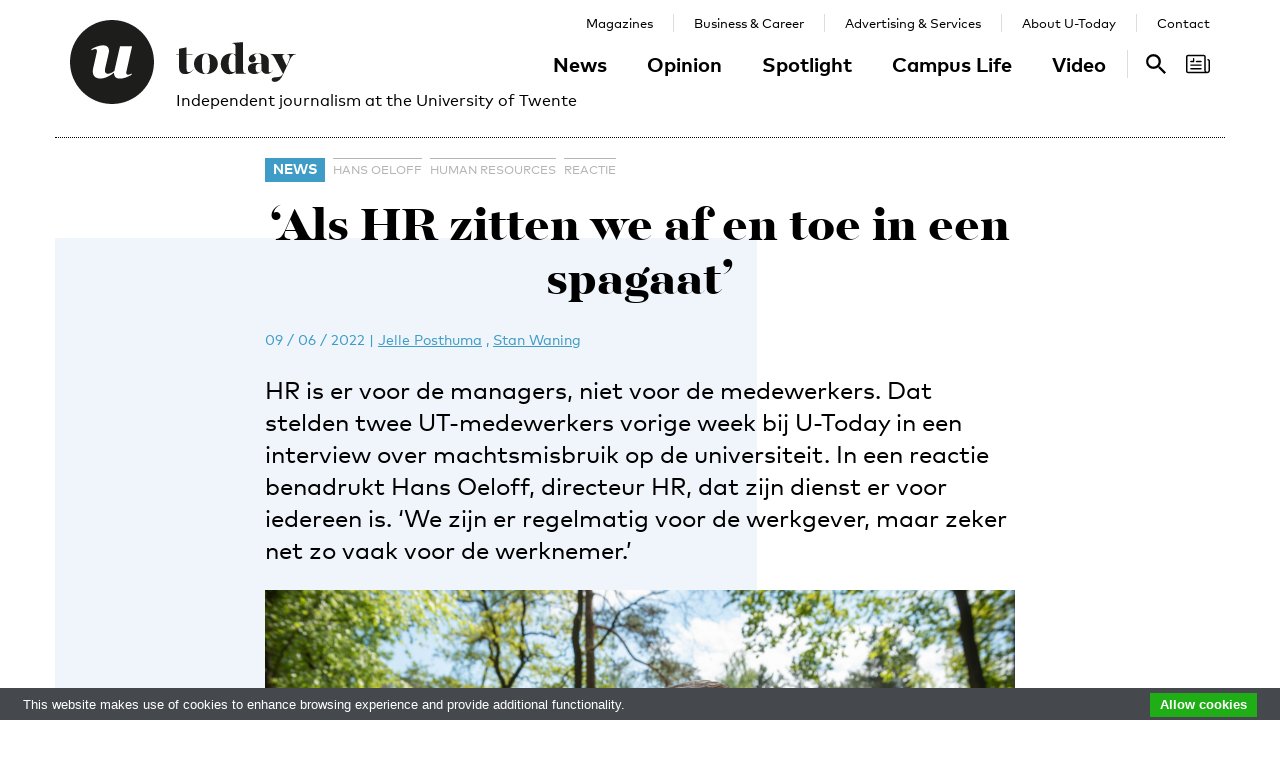

--- FILE ---
content_type: text/html; charset=UTF-8
request_url: https://www.utoday.nl/news/71556/als-hr-zitten-we-af-en-toe-in-een-spagaat
body_size: 12647
content:
<!DOCTYPE html>
<html lang="en">
<head>
    <meta charset="UTF-8">
    <meta http-equiv="X-UA-Compatible" content="IE=edge">
    <meta name="viewport" content="width=device-width, initial-scale=1">

    <title>‘Als HR zitten we af en toe in een spagaat’ - U-Today</title>

    <link rel="apple-touch-icon-precomposed" sizes="144x144" href="/apple-touch-icon-144x144.png"/>
    <link rel="apple-touch-icon-precomposed" sizes="152x152" href="/apple-touch-icon-152x152.png"/>
    <link rel="icon" type="image/png" href="/favicon-32x32.png" sizes="32x32"/>
    <link rel="icon" type="image/png" href="/favicon-16x16.png" sizes="16x16"/>
    <link rel="icon" type="image/x-icon" href="/favicon.ico">
    <meta name="application-name" content="U-Today"/>
    <meta name="msapplication-TileColor" content="#000000"/>
    <meta name="msapplication-TileImage" content="/mstile-144x144.png"/>

        <link rel="canonical" href="https://www.utoday.nl/news/71556/als-hr-zitten-we-af-en-toe-in-een-spagaat"/>    <meta property="og:url" content="https://www.utoday.nl/news/71556/als-hr-zitten-we-af-en-toe-in-een-spagaat"/>
    <meta property="og:type" content="article"/>
    <meta property="og:title" content="‘Als HR zitten we af en toe in een spagaat’"/>
    <meta property="og:description" content="HR is er voor de managers, niet voor de medewerkers. Dat stelden twee UT-medewerkers vorige week bij U-Today in een interview over machtsmisbruik op de universiteit. In een reactie benadrukt Hans Oeloff, directeur HR, dat zijn dienst er voor iedereen is. ‘We zijn er regelmatig voor de werkgever, maar zeker net zo vaak voor de werknemer.’"/>
        <meta property="og:image" content="https://www.utoday.nl/media/cache/thumb_3x2_full/uploads/images/2022/Week23/Oelof013.jpg"/>
    
            <link rel="stylesheet" href="/css/front-end.css?v=v4.13.1">
        <link rel="stylesheet" href="/components/lightbox2/dist/css/lightbox.min.css">
                <link rel="stylesheet" href="https://cdnjs.cloudflare.com/ajax/libs/font-awesome/4.7.0/css/font-awesome.min.css">
    
        <!--[if lt IE 9]>
    <script src="https://oss.maxcdn.com/html5shiv/3.7.3/html5shiv.min.js"></script>
    <script src="https://oss.maxcdn.com/respond/1.4.2/respond.min.js"></script>
    <![endif]-->
    <script src="/components/picturefill/dist/picturefill.min.js" async></script>

            <script type='text/javascript'>
            var googletag = googletag || {};
            googletag.cmd = googletag.cmd || [];
            (function() {
                var gads = document.createElement('script');
                gads.async = true;
                gads.type = 'text/javascript';
                var useSSL = 'https:' == document.location.protocol;
                gads.src = (useSSL ? 'https:' : 'http:') +
                        '//www.googletagservices.com/tag/js/gpt.js';
                var node = document.getElementsByTagName('script')[0];
                node.parentNode.insertBefore(gads, node);
            })();
        </script>

        <script type='text/javascript'>
            googletag.cmd.push(function() {
                                    googletag.defineSlot('/12578459/Brede_skyscraper', [160, 600], 'div-gpt-ad-1336402681634-0').addService(googletag.pubads());
                                                googletag.pubads().enableSingleRequest();
                googletag.enableServices();
            });
        </script>
    
</head>
<body class=" page-article page-article-standard brand-blue">

                    
    <div id="app-store-banner" class="app-banner container" style="display: none;">
        <a href="#" id="app-store-download-btn" class="btn btn-primary bg-brand-pink">Download</a>
        <div class="image-container">
            <img src="/favicon-155.png" alt="Download de app">
        </div>
        <div class="text-container">
            <h4>U-Today</h4>
            <p>Free - in store</p>
        </div>
        <span id="app-store-banner-close-btn">x</span>
    </div>

            <div id="header">
        <div id="header-content" class="container">
            <a href="/" class="logo">
                <img class="logo-u" src="/img/logo-u.svg">
                <img class="logo-today hidden-sm hidden-md" src="/img/logo-today.svg">
            </a>
            <p class="header-sub-title">Independent journalism at the University of Twente</p>
            <button type="button" class="navbar-toggle collapsed" data-toggle="collapse" data-target="#nav-main,#nav-pages" aria-expanded="false">
                <span class="sr-only">Toggle navigation</span>
            </button>
            <nav id="nav-main" class="navbar-collapse collapse">
                <ul class="nav"><li class="first"><a href="/news">News</a></li><li><a href="/opinion">Opinion</a></li><li><a href="/spotlight">Spotlight</a></li><li><a href="/campus-life">Campus Life</a></li><li class="last"><a href="/video">Video</a></li></ul>            </nav>
            <nav id="nav-pages" class="navbar-collapse collapse">
                <ul class="nav"><li class="first"><a href="/magazines">Magazines</a></li><li><a href="/business-and-career">Business &amp; Career</a></li><li><a href="/advertising-and-services">Advertising &amp; Services</a></li><li><a href="/about">About U-Today</a></li><li class="last"><a href="/contact">Contact</a></li></ul>            </nav>
            <nav id="nav-search"><a href="/search"><svg xmlns="http://www.w3.org/2000/svg" width="24" height="24" viewBox="0 0 24 24"><path d="M9.4 14.6c-2.8 0-5.1-2.3-5.1-5.1 0-2.8 2.3-5.1 5.1-5.1 2.8 0 5.1 2.3 5.1 5.1C14.6 12.3 12.3 14.6 9.4 14.6zM16.3 14.6h-0.9l-0.3-0.3c1.1-1.3 1.8-3 1.8-4.8 0-4.1-3.3-7.4-7.4-7.4s-7.4 3.3-7.4 7.4 3.3 7.4 7.4 7.4c1.8 0 3.5-0.7 4.8-1.8l0.3 0.3v0.9l5.7 5.7 1.7-1.7L16.3 14.6z"/></svg><span class="sr-only">Search</span></a></nav>

            <nav id="nav-magazine" class="brand-pink"><div id="latest-magazine-link"
             onclick="if(document.getElementById('notification-circle')) document.getElementById('notification-circle').remove()"
             onmouseover="if(document.getElementById('notification-circle')) document.getElementById('notification-circle').remove()"
             data-toggle="popover"
             data-html="true"
             data-trigger="hover click focus"
             data-container="#latest-magazine-link"
             data-content="&lt;div class=&quot;latest-magazine-popover&quot;&gt;&lt;div class=&quot;row&quot;&gt;&lt;div class=&quot;col-md-6 col-sm-12&quot;&gt;&lt;img class=&quot;img-responsive&quot; src=&quot;https://www.utoday.nl/media/cache/magazine_thumb/uploads/magazines/FINALFINAL202500134%20ECIU%20University%20Magazine%202025%20-%20opmaak%20230x290mm_28nov2025.png&quot; alt=&quot;Latest magazine cover&quot;&gt;&lt;/div&gt;&lt;div class=&quot;magazine-content col-md-6 col-sm-12&quot;&gt;&lt;h3 class=&quot;title&quot;&gt;ECIU University Magazine #6&lt;/h3&gt;&lt;p class=&quot;date&quot;&gt;12 / 12 / 2025&lt;/p&gt;&lt;nav class=&quot;links row&quot;&gt;&lt;div class=&quot;button-container&quot;&gt;&lt;a class=&quot;magazine-button btn btn-default&quot; href=&quot;/uploads/magazines/FINALFINAL202500134 ECIU University Magazine 2025 - opmaak 230x290mm_28nov2025.pdf&quot; target=&quot;_blank&quot;&gt;
                                    Download
                                &lt;/a&gt;&lt;/div&gt;&lt;/nav&gt;&lt;/div&gt;&lt;/div&gt;&lt;/div&gt;&lt;script&gt;
            document.cookie = &quot;magazineId=146; expires=Fri, 19 Dec 2025 00:00:00 +0100&quot;;
        &lt;/script&gt;"
             data-placement="auto"><div class="notification-icon"><?xml version="1.0" encoding="iso-8859-1"?><!-- Generator: Adobe Illustrator 18.0.0, SVG Export Plug-In . SVG Version: 6.00 Build 0)  --><!DOCTYPE svg PUBLIC "-//W3C//DTD SVG 1.1//EN" "http://www.w3.org/Graphics/SVG/1.1/DTD/svg11.dtd"><svg version="1.1" id="Capa_1" xmlns="http://www.w3.org/2000/svg" xmlns:xlink="http://www.w3.org/1999/xlink" x="0px" y="0px"
     viewBox="0 0 250.128 250.128" style="enable-background:new 0 0 250.128 250.128;" xml:space="preserve"><g><path d="M229.415,73.41c-4.142,0-7.5,3.358-7.5,7.5s3.358,7.5,7.5,7.5c3.15,0,5.713,2.557,5.713,5.699v97.187
		c0,8.038-6.539,14.577-14.577,14.577s-14.577-6.539-14.577-14.577V49.955c0-11.414-9.292-20.7-20.714-20.7H20.698
		C9.285,29.255,0,38.541,0,49.955V200.16c0,11.161,8.874,20.265,19.93,20.674c0.253,0.026,0.509,0.039,0.769,0.039h177.775h22.077
		c16.309,0,29.577-13.268,29.577-29.577V94.109C250.128,82.696,240.836,73.41,229.415,73.41z M15,200.16V49.955
		c0-3.143,2.556-5.7,5.698-5.7H185.26c3.15,0,5.714,2.557,5.714,5.7v141.341c0,5.298,1.407,10.271,3.857,14.577H20.698
		C17.556,205.873,15,203.31,15,200.16z"/><path d="M156.235,92.182h-46.683c-4.142,0-7.5,3.358-7.5,7.5s3.358,7.5,7.5,7.5h46.683c4.142,0,7.5-3.358,7.5-7.5
		S160.377,92.182,156.235,92.182z"/><path d="M156.235,129.518H51.2c-4.142,0-7.5,3.358-7.5,7.5c0,4.142,3.358,7.5,7.5,7.5h105.035c4.142,0,7.5-3.358,7.5-7.5
		C163.735,132.876,160.377,129.518,156.235,129.518z"/><path d="M156.235,166.854H51.2c-4.142,0-7.5,3.358-7.5,7.5c0,4.142,3.358,7.5,7.5,7.5h105.035c4.142,0,7.5-3.358,7.5-7.5
		C163.735,170.212,160.377,166.854,156.235,166.854z"/><path d="M49.738,107.182h29.907c4.142,0,7.5-3.358,7.5-7.5V69.775c0-4.142-3.358-7.5-7.5-7.5c-4.142,0-7.5,3.358-7.5,7.5v22.407
		H49.738c-4.142,0-7.5,3.358-7.5,7.5S45.596,107.182,49.738,107.182z"/></g></svg></div><span class="sr-only">Search</span></div></nav>
        </div>
    </div>

    <div class="container content-container">

        
                                                                                                                                                                                                                    
    <div class="page-article-row row">
        <div class="col-md-2"></div>
        <div class="col-sm-8">
            <article class="article article-standard">

                <header>
                    <nav>
                        <ul class="tag-list">
            <li class="category-label">
            <a href="/news">News</a>
        </li>
                <li class="tag">
            <a href="/tag/Hans%20Oeloff">Hans Oeloff</a>
        </li>
            <li class="tag">
            <a href="/tag/human%20resources">human resources</a>
        </li>
            <li class="tag">
            <a href="/tag/reactie">reactie</a>
        </li>
    </ul>
                                            </nav>

                    <h1 class="title">‘Als HR zitten we af en toe in een spagaat’</h1>

                    
<div class="details">
    <time datetime="2022-06-09T15:40:00+02:00" title="2022-06-09 15:40" data-toggle="tooltip">09 / 06 / 2022</time>
            <span class="separator">|</span>
                            
                <a href="https://www.utoday.nl/about#jelle" class="authors text-blue">Jelle Posthuma</a>
                            , 
                <a href="/about#the-u-team" class="authors text-blue">Stan Waning</a>
                </div>

                    <p class="lead">HR is er voor de managers, niet voor de medewerkers. Dat stelden twee UT-medewerkers vorige week bij U-Today in een interview over machtsmisbruik op de universiteit. In een reactie benadrukt Hans Oeloff, directeur HR, dat zijn dienst er voor iedereen is. ‘We zijn er regelmatig voor de werkgever, maar zeker net zo vaak voor de werknemer.’</p>

                                                                        <figure class="article-image">
                                <div class="img-container">
                                    <img src="https://www.utoday.nl/media/cache/thumb_3x2_tiny/uploads/images/2022/Week23/Oelof013.jpg" sizes="(min-width: 1200px) 750px, (min-width: 992px) 617px, (min-width: 768px) 470px, calc(100vh - 30px)" srcset="https://www.utoday.nl/media/cache/thumb_3x2_tiny/uploads/images/2022/Week23/Oelof013.jpg 220w, https://www.utoday.nl/media/cache/thumb_3x2_small/uploads/images/2022/Week23/Oelof013.jpg 360w, https://www.utoday.nl/media/cache/thumb_3x2_medium/uploads/images/2022/Week23/Oelof013.jpg 555w, https://www.utoday.nl/media/cache/thumb_3x2_large/uploads/images/2022/Week23/Oelof013.jpg 720w, https://www.utoday.nl/media/cache/thumb_3x2_full/uploads/images/2022/Week23/Oelof013.jpg 1140w" data-src-full="https://www.utoday.nl/media/cache/thumb_3x2_full/uploads/images/2022/Week23/Oelof013.jpg" title="">
                                                                            <div class="photographer">
                                            Photo by: Arjan Reef
                                        </div>
                                                                    </div>
                                                            </figure>
                                                            </header>

                <div class="article-content content">
                    <body><h2>Wat was je eerste reactie op het <a href="https://www.utoday.nl/news/71509/op-de-ut-zit-niets-tussen-een-luisterend-oor-of-acute-escalatie">verhaal</a>?</h2>

<p>‘Ik vind het heel dapper dat deze medewerkers hun verhaal durven te vertellen. Daar is moed voor nodig. Het geeft bovendien aan dat we met z’n allen stevig aan de bak moeten om problemen bespreekbaar te maken. De medewerkers geven aan vertrouwen te missen en dat is iets waar wij op allerlei fronten al heel lang mee bezig zijn. Een veilige en prettige werkomgeving vraagt van iedereen blijvende inzet. De verhalen geven nog eens aan hoe belangrijk dat is.’</p>

<h2>Wat viel je vooral op?</h2>

<p>‘Het is om te beginnen heel vervelend dat de twee sprekers deze ervaringen hebben. Ik lees tegelijkertijd dat ze gebruikmaken van de hulpstructuur op de universiteit. We hebben een heel uitgebreide hulpstructuur, met veel loketten die medewerkers ook weten te vinden. Ik wil blijven verwijzen naar het <a href="https://www.utwente.nl/organisatie/over-de-ut/integriteit/">House of Integrity</a>, daar staat alles wat we als UT aanbieden.’</p>

<h2>De geïnterviewden beweren dat HR er vooral voor de managers en de werkgever is. Een hoogleraar arbeidsrelaties voegt toe dat HR per definitie niet neutraal is. Herken je dat?</h2>

<p>‘HR is er voor iedereen, dat is de bottomline. Centraal of decentraal, binnen de faculteit of diensten. Wij zijn een <em>trusted advisor</em> voor iedereen, ook voor de twee sprekers in het verhaal. Tegelijkertijd zijn we er ook voor de werkgever. Dat voelt soms als een spagaat. Mijn oproep aan eenieder: als je hulp nodig hebt, neem contact op met een HR-medewerker. Er is altijd een medewerker beschikbaar om te helpen.’</p>

<h2>En dat verandert niet bij een <a href="https://www.utoday.nl/news/71030/uraad-ut-allesbehalve-people-first-in-conflictsituaties">conflictsituatie</a>?</h2>

<p>‘Nee, in mijn perceptie niet. Volgens mij gaat het in de verhalen om gesprekken op de werkvloer tussen medewerkers en leidinggevenden, en medewerkers onderling. Het draait niet alleen om HR. Een mooie werkomgeving creëren we met elkaar. Daarom zetten we als UT ook in op leiderschapstrajecten. Het trainen van leidinggevenden en medewerkers is erg belangrijk: hoe voer je jaargesprekken, hoe maak je afspraken, hoe geef je en ontvang je feedback, enzovoorts.’</p>

<h2>Welke acties onderneemt HR naar aanleiding van de verhalen?</h2>

<p>‘We zijn er constant mee bezig. De verhalen bevestigen dat we hiermee door moeten gaan. En voor de goede orde: het is niet zo dat iedereen met deze problemen loopt op de UT. Dit soort verhalen hoor ik gelukkig niet al te vaak, maar dat ze bestaan staat buiten kijf. Daarom moeten we hier altijd aandacht voor blijven houden.’</p>

<h2>Komt dit ook terug in de nieuwe visie van HR?</h2>

<p>‘De UT heeft duidelijk uitgesproken <em>people-first</em> te willen zijn. Het welzijn van medewerkers en studenten staat voorop. Deze keuze bevestigt nogmaals dat we met dit onderwerp bezig moeten blijven, ook als HR.’</p>

<h2>De ombudsfunctionaris <a href="https://www.utoday.nl/news/70667/ombuds-officer-hr-should-be-more-empathetic">zei</a> dat HR empathischer moet zijn. Hoe kijk je daar tegenaan?</h2>

<p>‘Deze uitspraak raakt aan hetzelfde onderwerp. Door de conclusies van de ombudsfunctionaris spreken we als HR nog duidelijker uit dat we er voor iedereen zijn. En niet alleen ik, maar de hele HR-afdeling.’</p>

<h2>Voor HR-medewerkers moeten de uitspraken over empathie niet leuk zijn om te lezen. Hoe is dat voor medewerkers van de dienst HR?</h2>

<p>‘Iemand die zich met ziel en zaligheid inzet, herkent zich waarschijnlijk niet in de uitspraken. Sommigen wellicht wel, maar over het algemeen zijn zulke uitspraken geen prettige constatering. Maar wát de ombudsfunctionaris opschrijft zijn terechte observaties. Daar doen we ook wat mee.’</p>

<h2>Je zegt dat HR er voor iedereen is, maar in het verhaal van één van de medewerkers wil een leidinggevende koste wat kost HR niet betrekken: ‘Dat gaat je je baan kosten.’ Dat lijkt op een angstcultuur.</h2>

<p>‘Daar kan ik niet inhoudelijk op reageren omdat ik hier geen getuige van ben geweest. Als dit zo gezegd is, kan ik de uitspraak van de leidinggevende in ieder geval niet onderschrijven. Hij of zij schetst een beeld dat ik niet herken. Het gaat in ieder geval om een cultuur die wij niet willen en die we ook niet uitstralen, ook al zitten we als HR soms in een spagaat. We zijn er regelmatig namens de werkgever, maar zeker net zo vaak voor de werknemer.’</p>

<h2>Eén van de geïnterviewden noemt ook een ‘buddy’ die meegaat naar jaargesprekken als mogelijk oplossing. Is dat een idee?</h2>

<p>‘Die rol kan een HR-medewerker ook vervullen. Een medewerker kan altijd een ándere HR-collega vragen dan de HR-medewerker die al bij de situatie betrokken is. Dan kan bijvoorbeeld ondersteuning worden geboden bij jaargesprekken. En niet alleen een HR-medewerker. Ook de ombudsfunctionaris of een vertrouwenspersoon, of een willekeurig ander iemand.’</p>

<h2>Bestaat de hulpstructuur niet uit te veel loketten? Is één centraal punt voor vergelijkbare klachten niet beter?</h2>

<p>‘Dat is er al met het House of Integrity. We hebben nu een aantal bijeenkomsten gehad met alle functionarissen uit de hulpstructuur. Het hoofddoel is om het studeer- en werkklimaat te waarborgen. Dan gaat het over dit soort dilemma’s en ook over dit type verhalen. Hoe spreken we elkaar aan en gaan we moeilijkheden niet uit de weg? Daarbij is een goede ‘over-all’ hulpstructuur van belang. De UT heeft zo’n structuur, maar de toegankelijkheid en onderlinge samenwerking kan altijd beter. En daar wordt al enige tijd hard aan gewerkt.’</p></body>
                </div>
                
            </article>

            <div class="share-article">
    <span class="share-text">Share:</span>
    <a href="https://www.facebook.com/share.php?u=https://www.utoday.nl/news/71556/als-hr-zitten-we-af-en-toe-in-een-spagaat" class="share-button" title="Share on Facebook" target="_blank"><i class="fa fa-facebook" aria-hidden="true"></i></a>
    <a href="https://twitter.com/intent/tweet?text=%E2%80%98Als%20HR%20zitten%20we%20af%20en%20toe%20in%20een%20spagaat%E2%80%99&amp;url=https://www.utoday.nl/news/71556/als-hr-zitten-we-af-en-toe-in-een-spagaat" class="share-button" title="Share on Twitter" target="_blank"><i class="fa fa-twitter" aria-hidden="true"></i></a>
    <a href="https://www.linkedin.com/shareArticle?mini=true&url=https://www.utoday.nl/news/71556/als-hr-zitten-we-af-en-toe-in-een-spagaat" class="share-button" title="Share on LinkedIn" target="_blank"><i class="fa fa-linkedin" aria-hidden="true"></i></a>
    <a href="whatsapp://send?text=https://www.utoday.nl/news/71556/als-hr-zitten-we-af-en-toe-in-een-spagaat" class="share-button share-button-mobile" title="Share via WhatsApp" target="_blank"><i class="fa fa-whatsapp" aria-hidden="true"></i></a>
</div>

        </div>

        <div class="col-sm-2">
            <aside>
                                            <div class="prm-tall pull-right hidden-xs">
            <div id='div-gpt-ad-1336402681634-0'>
                <script type='text/javascript'>
                    googletag.cmd.push(function() { googletag.display('div-gpt-ad-1336402681634-0'); });
                </script>
            </div>
        </div>
                            </aside>
        </div>

    </div>

    
<section class="related-articles">
    <header>
        <h3>Recommended</h3>
    </header>
    <div class="row">
                                                    <div class="article-lang-nl collapse col-xs-6 col-sm-3">
                    <a class="article-link" href="/news/73764/geen-grote-zorgen-als-je-een-noodzakelijke-functie-hebt">
                                                    <div class="img-container">
                                <ul class="language-switch switch"><li class="dynamic-language-switch " data-switch-lang="en"><span>EN</span></li><li class="dynamic-language-switch active" data-switch-lang="nl"><span>NL</span></li></ul>                                <img class="img-responsive lazyload" src="[data-uri]" sizes="(min-width: 1200px) 263px, (min-width: 992px) 213px, (min-width: 768px) 158px, 50%" data-src-full="https://www.utoday.nl/media/cache/thumb_3x2_full/uploads/images/2018/week19/on%20the%20spot/Oelof013.jpg" data-srcset="https://www.utoday.nl/media/cache/thumb_3x2_tiny/uploads/images/2018/week19/on%20the%20spot/Oelof013.jpg 220w, https://www.utoday.nl/media/cache/thumb_3x2_small/uploads/images/2018/week19/on%20the%20spot/Oelof013.jpg 360w, https://www.utoday.nl/media/cache/thumb_3x2_medium/uploads/images/2018/week19/on%20the%20spot/Oelof013.jpg 555w, https://www.utoday.nl/media/cache/thumb_3x2_large/uploads/images/2018/week19/on%20the%20spot/Oelof013.jpg 720w, https://www.utoday.nl/media/cache/thumb_3x2_full/uploads/images/2018/week19/on%20the%20spot/Oelof013.jpg 1140w"  title="">
                                <time datetime="2024-01-22T10:33:00+01:00" title="2024-01-22 10:33" data-toggle="tooltip">22 / 01 / 2024</time>
                            </div>
                                                <h4 class="title">‘Geen grote zorgen als je een noodzakelijke functie hebt’</h4>
                        <p class="summary">De bezuinigingen van de UT hebben hun weerslag op het personeelsbestand, met name op mensen met tijdelijke contracten. HR-directeur Hans Oeloff zegt ‘de onzekerheid te proeven’ en geeft opheldering over de personele gevolgen.</p>
                    </a>
                </div>
                <div class="article-lang-en collapse col-xs-6 col-sm-3">
                    <a class="article-link" href="/news/73765/no-big-concerns-needed-if-you-have-a-vital-position">
                                                    <div class="img-container">
                                <ul class="language-switch switch"><li class="dynamic-language-switch " data-switch-lang="en"><span>EN</span></li><li class="dynamic-language-switch active" data-switch-lang="nl"><span>NL</span></li></ul>                                <img class="img-responsive lazyload" src="[data-uri]" sizes="(min-width: 1200px) 263px, (min-width: 992px) 213px, (min-width: 768px) 158px, 50%" data-src-full="https://www.utoday.nl/media/cache/thumb_3x2_full/uploads/images/2018/week19/on%20the%20spot/Oelof013.jpg" data-srcset="https://www.utoday.nl/media/cache/thumb_3x2_tiny/uploads/images/2018/week19/on%20the%20spot/Oelof013.jpg 220w, https://www.utoday.nl/media/cache/thumb_3x2_small/uploads/images/2018/week19/on%20the%20spot/Oelof013.jpg 360w, https://www.utoday.nl/media/cache/thumb_3x2_medium/uploads/images/2018/week19/on%20the%20spot/Oelof013.jpg 555w, https://www.utoday.nl/media/cache/thumb_3x2_large/uploads/images/2018/week19/on%20the%20spot/Oelof013.jpg 720w, https://www.utoday.nl/media/cache/thumb_3x2_full/uploads/images/2018/week19/on%20the%20spot/Oelof013.jpg 1140w"  title="">
                                <time datetime="2024-01-22T12:07:00+01:00" title="2024-01-22 12:07" data-toggle="tooltip">22 / 01 / 2024</time>
                            </div>
                                                <h4 class="title">&#039;No big concerns needed if you have a vital position&#039;</h4>
                        <p class="summary">The UT&#039;s budget cuts will have an impact on the workforce, especially those on temporary contracts. HR director Hans Oeloff says he &#039;senses the uncertainty&#039; and clarifies the implications for staff.</p>
                    </a>
                </div>
                                                                <div class="article-lang-nl collapse col-xs-6 col-sm-3">
                    <a class="article-link" href="/news/75382/werkdruk-en-ongewenst-gedrag-bestrijden-met-nieuw-plan-van-aanpak">
                                                    <div class="img-container">
                                <ul class="language-switch switch"><li class="dynamic-language-switch " data-switch-lang="en"><span>EN</span></li><li class="dynamic-language-switch active" data-switch-lang="nl"><span>NL</span></li></ul>                                <img class="img-responsive lazyload" src="[data-uri]" sizes="(min-width: 1200px) 263px, (min-width: 992px) 213px, (min-width: 768px) 158px, 50%" data-src-full="https://www.utoday.nl/media/cache/thumb_3x2_full/uploads/images/2025/Week12/UTIMG38689.jpg" data-srcset="https://www.utoday.nl/media/cache/thumb_3x2_tiny/uploads/images/2025/Week12/UTIMG38689.jpg 220w, https://www.utoday.nl/media/cache/thumb_3x2_small/uploads/images/2025/Week12/UTIMG38689.jpg 360w, https://www.utoday.nl/media/cache/thumb_3x2_medium/uploads/images/2025/Week12/UTIMG38689.jpg 555w, https://www.utoday.nl/media/cache/thumb_3x2_large/uploads/images/2025/Week12/UTIMG38689.jpg 720w, https://www.utoday.nl/media/cache/thumb_3x2_full/uploads/images/2025/Week12/UTIMG38689.jpg 1140w"  title="Foto ter illustratie.">
                                <time datetime="2025-03-27T09:59:00+01:00" title="2025-03-27 09:59" data-toggle="tooltip">27 / 03 / 2025</time>
                            </div>
                                                <h4 class="title">Werkdruk en ongewenst gedrag bestrijden met nieuw plan van aanpak</h4>
                        <p class="summary">Met een nieuw plan van aanpak voor zogeheten ‘psychosociale arbeidsbelasting’ wil de UT zaken als werkdruk en ongewenst gedrag beter en meer integraal bestrijden. ‘Dit heeft en vraagt blijvende aandacht van ons allemaal.’</p>
                    </a>
                </div>
                <div class="article-lang-en collapse col-xs-6 col-sm-3">
                    <a class="article-link" href="/news/75383/combating-work-pressure-and-undesirable-behaviour-with-a-new-action-plan">
                                                    <div class="img-container">
                                <ul class="language-switch switch"><li class="dynamic-language-switch " data-switch-lang="en"><span>EN</span></li><li class="dynamic-language-switch active" data-switch-lang="nl"><span>NL</span></li></ul>                                <img class="img-responsive lazyload" src="[data-uri]" sizes="(min-width: 1200px) 263px, (min-width: 992px) 213px, (min-width: 768px) 158px, 50%" data-src-full="https://www.utoday.nl/media/cache/thumb_3x2_full/uploads/images/2025/Week12/UTIMG38689.jpg" data-srcset="https://www.utoday.nl/media/cache/thumb_3x2_tiny/uploads/images/2025/Week12/UTIMG38689.jpg 220w, https://www.utoday.nl/media/cache/thumb_3x2_small/uploads/images/2025/Week12/UTIMG38689.jpg 360w, https://www.utoday.nl/media/cache/thumb_3x2_medium/uploads/images/2025/Week12/UTIMG38689.jpg 555w, https://www.utoday.nl/media/cache/thumb_3x2_large/uploads/images/2025/Week12/UTIMG38689.jpg 720w, https://www.utoday.nl/media/cache/thumb_3x2_full/uploads/images/2025/Week12/UTIMG38689.jpg 1140w"  title="Picture for illustration purposes only.">
                                <time datetime="2025-03-27T10:02:00+01:00" title="2025-03-27 10:02" data-toggle="tooltip">27 / 03 / 2025</time>
                            </div>
                                                <h4 class="title">Combating work pressure and undesirable behaviour with a new action plan</h4>
                        <p class="summary">With a new plan of action for so-called &#039;psychosocial workload&#039;, the UT wants to combat issues such as work pressure and undesirable behaviour better and more integrally. &#039;This has and requires continued attention from all of us.&#039;</p>
                    </a>
                </div>
                                                                <div class="article-lang-nl collapse col-xs-6 col-sm-3">
                    <a class="article-link" href="/news/75237/er-was-absoluut-geen-sprake-van-een-grabbelton">
                                                    <div class="img-container">
                                <ul class="language-switch switch"><li class="dynamic-language-switch " data-switch-lang="en"><span>EN</span></li><li class="dynamic-language-switch active" data-switch-lang="nl"><span>NL</span></li></ul>                                <img class="img-responsive lazyload" src="[data-uri]" sizes="(min-width: 1200px) 263px, (min-width: 992px) 213px, (min-width: 768px) 158px, 50%" data-src-full="https://www.utoday.nl/media/cache/thumb_3x2_full/uploads/images/2025/Week7/UTIMG34392.jpg" data-srcset="https://www.utoday.nl/media/cache/thumb_3x2_tiny/uploads/images/2025/Week7/UTIMG34392.jpg 220w, https://www.utoday.nl/media/cache/thumb_3x2_small/uploads/images/2025/Week7/UTIMG34392.jpg 360w, https://www.utoday.nl/media/cache/thumb_3x2_medium/uploads/images/2025/Week7/UTIMG34392.jpg 555w, https://www.utoday.nl/media/cache/thumb_3x2_large/uploads/images/2025/Week7/UTIMG34392.jpg 720w, https://www.utoday.nl/media/cache/thumb_3x2_full/uploads/images/2025/Week7/UTIMG34392.jpg 1140w"  title="TNW-interimdecaan Wiendelt Steenbergen.">
                                <time datetime="2025-02-19T13:23:00+01:00" title="2025-02-19 13:23" data-toggle="tooltip">19 / 02 / 2025</time>
                            </div>
                                                <h4 class="title">‘Er was absoluut geen sprake van een grabbelton’</h4>
                        <p class="summary">De ontslaggolf binnen de faculteit Technische Natuurwetenschappen maakte veel emotie los en leidde tot een storm van kritiek in de media. Er werd gesproken over ‘willekeur’ en dat vrouwelijke onderzoekers onevenredig hard zouden zijn getroffen. Interimdecaan Wiendelt Steenbergen en HR-directeur Hans Oeloff belichten hun kant van het verhaal.</p>
                    </a>
                </div>
                <div class="article-lang-en collapse col-xs-6 col-sm-3">
                    <a class="article-link" href="/news/75238/there-was-absolutely-no-question-of-a-grab-bag">
                                                    <div class="img-container">
                                <ul class="language-switch switch"><li class="dynamic-language-switch " data-switch-lang="en"><span>EN</span></li><li class="dynamic-language-switch active" data-switch-lang="nl"><span>NL</span></li></ul>                                <img class="img-responsive lazyload" src="[data-uri]" sizes="(min-width: 1200px) 263px, (min-width: 992px) 213px, (min-width: 768px) 158px, 50%" data-src-full="https://www.utoday.nl/media/cache/thumb_3x2_full/uploads/images/2025/Week7/UTIMG34392.jpg" data-srcset="https://www.utoday.nl/media/cache/thumb_3x2_tiny/uploads/images/2025/Week7/UTIMG34392.jpg 220w, https://www.utoday.nl/media/cache/thumb_3x2_small/uploads/images/2025/Week7/UTIMG34392.jpg 360w, https://www.utoday.nl/media/cache/thumb_3x2_medium/uploads/images/2025/Week7/UTIMG34392.jpg 555w, https://www.utoday.nl/media/cache/thumb_3x2_large/uploads/images/2025/Week7/UTIMG34392.jpg 720w, https://www.utoday.nl/media/cache/thumb_3x2_full/uploads/images/2025/Week7/UTIMG34392.jpg 1140w"  title="S&amp;T interim dean Wiendelt Steenbergen">
                                <time datetime="2025-02-19T13:49:00+01:00" title="2025-02-19 13:49" data-toggle="tooltip">19 / 02 / 2025</time>
                            </div>
                                                <h4 class="title">&#039;There was absolutely no question of a grab bag&#039;</h4>
                        <p class="summary">The wave of dismissals within the Faculty of Science &amp; Technology unleashed a lot of emotion and led to a storm of criticism in the media. There was talk of &#039;arbitrariness&#039; and that female researchers would have been disproportionately affected. Interim dean Wiendelt Steenbergen and HR director Hans Oeloff shed light on their side of the story.</p>
                    </a>
                </div>
                                                                <div class="article-lang-nl collapse col-xs-6 col-sm-3">
                    <a class="article-link" href="/news/74027/medewerker-geeft-ut-opnieuw-ruime-voldoende-ondanks-gestegen-werkdruk">
                                                    <div class="img-container">
                                <ul class="language-switch switch"><li class="dynamic-language-switch " data-switch-lang="en"><span>EN</span></li><li class="dynamic-language-switch active" data-switch-lang="nl"><span>NL</span></li></ul>                                <img class="img-responsive lazyload" src="[data-uri]" sizes="(min-width: 1200px) 263px, (min-width: 992px) 213px, (min-width: 768px) 158px, 50%" data-src-full="https://www.utoday.nl/media/cache/thumb_3x2_full/uploads/images/2024/Week14/UTIMG36421.jpg" data-srcset="https://www.utoday.nl/media/cache/thumb_3x2_tiny/uploads/images/2024/Week14/UTIMG36421.jpg 220w, https://www.utoday.nl/media/cache/thumb_3x2_small/uploads/images/2024/Week14/UTIMG36421.jpg 360w, https://www.utoday.nl/media/cache/thumb_3x2_medium/uploads/images/2024/Week14/UTIMG36421.jpg 555w, https://www.utoday.nl/media/cache/thumb_3x2_large/uploads/images/2024/Week14/UTIMG36421.jpg 720w, https://www.utoday.nl/media/cache/thumb_3x2_full/uploads/images/2024/Week14/UTIMG36421.jpg 1140w"  title="">
                                <time datetime="2024-04-02T10:26:00+02:00" title="2024-04-02 10:26" data-toggle="tooltip">02 / 04 / 2024</time>
                            </div>
                                                <h4 class="title">Medewerker geeft UT opnieuw ruime voldoende, ondanks gestegen werkdruk</h4>
                        <p class="summary">De UT krijgt een 7.4 als ‘rapportcijfer’ van haar medewerkers, maar bijna de helft van hen kampt met hoge of veel te hoge werkdruk. Het welzijnsonderzoek voor medewerkers was dit jaar anders van opzet, maar de uitkomsten zijn in lijn met die van voorgaande jaren.</p>
                    </a>
                </div>
                <div class="article-lang-en collapse col-xs-6 col-sm-3">
                    <a class="article-link" href="/news/74036/employee-grades-ut-a-74-despite-increased-workload">
                                                    <div class="img-container">
                                <ul class="language-switch switch"><li class="dynamic-language-switch " data-switch-lang="en"><span>EN</span></li><li class="dynamic-language-switch active" data-switch-lang="nl"><span>NL</span></li></ul>                                <img class="img-responsive lazyload" src="[data-uri]" sizes="(min-width: 1200px) 263px, (min-width: 992px) 213px, (min-width: 768px) 158px, 50%" data-src-full="https://www.utoday.nl/media/cache/thumb_3x2_full/uploads/images/2024/Week14/UTIMG36421.jpg" data-srcset="https://www.utoday.nl/media/cache/thumb_3x2_tiny/uploads/images/2024/Week14/UTIMG36421.jpg 220w, https://www.utoday.nl/media/cache/thumb_3x2_small/uploads/images/2024/Week14/UTIMG36421.jpg 360w, https://www.utoday.nl/media/cache/thumb_3x2_medium/uploads/images/2024/Week14/UTIMG36421.jpg 555w, https://www.utoday.nl/media/cache/thumb_3x2_large/uploads/images/2024/Week14/UTIMG36421.jpg 720w, https://www.utoday.nl/media/cache/thumb_3x2_full/uploads/images/2024/Week14/UTIMG36421.jpg 1140w"  title="">
                                <time datetime="2024-04-03T13:50:00+02:00" title="2024-04-03 13:50" data-toggle="tooltip">03 / 04 / 2024</time>
                            </div>
                                                <h4 class="title">Employee ‘grades’ UT a 7.4, despite increased workload</h4>
                        <p class="summary">The UT receives a 7.4 as a &#039;report grade&#039; from its employees, but almost half of them are struggling with high or far too high work pressure. The well-being survey for employees was set up differently this year, but the results are in line with those of previous years.</p>
                    </a>
                </div>
                        </div>
</section>


                    <div class="bg-container bg-2 offset-large"><div class="bg-block-1"></div><div class="bg-block-2"></div><div class="bg-block-3"></div><div class="bg-block-4"></div></div>            </div>

        <footer class="page-footer">
        <div class="container">
                            <div class="row">
                    <div class="col-sm-2">
                        <h4>Contact Us</h4>

                        <p>
                            Postbus 217<br>
                            7500 AE Enschede<br>
                            T: <a href="tel:+31534892029">053 - 489 2029</a>
                        </p>

                        <dl>
                            <dt>General</dt>
                            <dd><a href="/cdn-cgi/l/email-protection#f386879c97928ab3868784969d8796dd9d9f"><span class="__cf_email__" data-cfemail="d0a5a4bfb4b1a990a5a4a7b5bea4b5febebc">[email&#160;protected]</span></a></dd>
                            <dt>Administration</dt>
                            <dd><a href="/cdn-cgi/l/email-protection#89e8ede4e0e7e0fafdfbe8fde0eca4fcfde6ede8f0c9fcfdfeece7fdeca7e7e5"><span class="__cf_email__" data-cfemail="3a5b5e57535453494e485b4e535f174f4e555e5b437a4f4e4d5f544e5f145456">[email&#160;protected]</span></a></dd>
                            <dt>Specials / advertising</dt>
                            <dd><a href="/cdn-cgi/l/email-protection#cfbcbfaaaca6aea3bce2babba0abaeb68fbabbb8aaa1bbaae1a1a3"><span class="__cf_email__" data-cfemail="9cefecf9fff5fdf0efb1e9e8f3f8fde5dce9e8ebf9f2e8f9b2f2f0">[email&#160;protected]</span></a></dd>
                        </dl>

                    </div>
                    <div class="col-sm-4 col-sm-offset-1">
                        <div>
                            <h4>Follow Us</h4>
                            <ul class="social-media-accounts">
                                <li><a href="https://www.facebook.com/utodaynl"><img src="/img/icons/facebook-32.png" alt="Follow us on Facebook"></a></li>
                                <li><a href="https://www.instagram.com/UTodayNL/"><img src="/img/icons/instagram-32.png" alt="Follow us on Instagram"></a></li>
                                <li><a href="https://bsky.app/profile/utoday.bsky.social"><img src="/img/icons/bluesky-32.png" alt="Follow us on Bluesky"></a></li>
                                <li><a href="https://www.linkedin.com/company/u-today"><img src="/img/icons/linkedin-32.png"  alt="Follow us on LinkedIn"></a> </li>
                            </ul>
                        </div>
                        <div>
                            <h4>Stay Tuned <small><a href="http://eepurl.com/DJenD" target="_blank">Sign up for our weekly newsletter</a></small></h4>
                            <div id="newsletter_signup">
    <form action="//utnieuws.us7.list-manage.com/subscribe/post?u=722269e61aaa666da2693d95b&amp;id=7a12611759" method="post" id="mc-embedded-subscribe-form" name="mc-embedded-subscribe-form" class="validate" target="_blank" novalidate>
        <div id="mc_embed_signup_scroll">

            <div class="row">
                <label for="mce-EMAIL" class="col-sm-12 col-md-4">E-mail </label>
                <div class="col-sm-12 col-md-8">
                    <input type="email" value="" name="EMAIL" class="required email" id="mce-EMAIL" required placeholder="your-email@domain.com" >
                </div>
            </div>
            <div class="row">
                <label for="mce-MMERGE3" class="col-sm-12 col-md-4">Relation to UT </label>
                <div class="col-sm-12 col-md-8">
                    <select name="MMERGE3" class="required" id="mce-MMERGE3" required>
                        <option value=""></option>
                        <option value="Student">Student</option>
                        <option value="Employee">Employee</option>
                        <option value="Other">Other</option>

                    </select>
                </div>
            </div>
            <div id="mce-responses" class="clear">
                <div class="response" id="mce-error-response" style="display:none"></div>
                <div class="response" id="mce-success-response" style="display:none"></div>
            </div>    <!-- real people should not fill this in and expect good things - do not remove this or risk form bot signups-->
            <div style="position: absolute; left: -5000px;" aria-hidden="true"><input type="text" name="b_722269e61aaa666da2693d95b_7a12611759" tabindex="-1" value=""></div>
            <div class="clear"><input type="submit" value="Subscribe" name="subscribe" id="mc-embedded-subscribe" class="button pull-right"></div>
        </div>
    </form>
</div>
                        </div>
                    </div>
                    <div class="col-sm-4 col-sm-offset-1">
                        <h4>Menu</h4>
                        <div class="row">
                            <div class="col-sm-6">
                                        <ul class="nav">
            
                <li class="first">        <a href="/news">News</a>        
    </li>

    
                <li>        <a href="/opinion">Opinion</a>        
    </li>

    
                <li>        <a href="/spotlight">Spotlight</a>        
    </li>

    
                <li>        <a href="/campus-life">Campus Life</a>        
    </li>

    
                <li class="last">        <a href="/video">Video</a>        
    </li>


    </ul>

                            </div>
                            <div class="col-sm-6">
                                        <ul class="nav">
            
                <li class="first">        <a href="/magazines">Magazines</a>        
    </li>

    
                <li>        <a href="/business-and-career">Business &amp; Career</a>        
    </li>

    
                <li>        <a href="/advertising-and-services">Advertising &amp; Services</a>        
    </li>

    
                <li>        <a href="/about">About U-Today</a>        
    </li>

    
                <li>        <a href="/contact">Contact</a>        
    </li>

    
                <li class="last">        <a href="/archive">Archive</a>        
    </li>


    </ul>

                            </div>
                        </div>

                        <h4><span class="sr-only">More links</span></h4>
                        <ul class="more-links">
                            <li><a href="/disclaimer">Disclaimer / Copyright</a></li>
                            <li>
                                <a href="/files/Redactiestatuut U-Today NL.pdf" title="Redactiestatuut (PDF, NL)">Redactiestatuut <span class="sr-only">(PDF)</span></a>
                                /
                                <a href="/files/Redactiestatuut U-Today EN.pdf" title="Editorial Statute (PDF, EN)">Editorial Statute <span class="sr-only">(PDF)</span></a>
                            </li>
                            <li><a href="/privacy_policy-policy">Privacy Policy</a></li>
                            <li><a href="/language-policy">Language Policy</a></li>
                        </ul>
                        </div>
                    </div>
                </div>
                    </div>
    </footer>


    <div class="modal fade" id="latest-magazine-modal" tabindex="-1" role="dialog" aria-labelledby="latest-magazine-title"><div class="modal-dialog modal-lg" role="document"><div class="container"><div class="row"><div class="col-sm-8 col-sm-offset-4"><div class="modal-content clearfix magazine"><header><button type="button" class="close-btn" data-dismiss="modal" aria-label="Close" role="button"></button><h4 class="title" id="latest-magazine-title">ECIU University Magazine #6</h4></header><div class="row"><div class="col-xs-6"><div class="description"><p>This is the sixth edition of ECIU University Magazine.&nbsp;The ECIU University is a massive joint effort of the ECIU member universities and their regional partners. More than a few hundreds of staff members at the member universities and in the regions are collaborating to making the ECIU University a reality. This magazine showcases several activities of ECIU University and the opportunities to engage with the European University.</p></div><nav class="links"><div class="row"><div class="col-xs-6"><a href="/uploads/magazines/FINALFINAL202500134 ECIU University Magazine 2025 - opmaak 230x290mm_28nov2025.pdf"><img src="/img/icons/download.svg" class="icon" alt="Download icon">
                                                    Download
                                                </a></div><div class="col-xs-6"><a href="/magazines"><img src="/img/icons/archive.svg" class="icon" alt="Archive icon">
                                                Archive
                                            </a></div></div></nav></div><div class="col-xs-6"><div class="img-container"><img src="https://www.utoday.nl/media/cache/magazine_thumb/uploads/magazines/FINALFINAL202500134%20ECIU%20University%20Magazine%202025%20-%20opmaak%20230x290mm_28nov2025.png" class="img-responsive" alt="Latest magazine cover"></div></div></div></div></div></div></div></div></div>
    <div id="nav-content-overlay" ></div>
                        
<div id="newsletter-signup-popup">
    <div class="container">
        <div class="bg bg-brand">
            <header>
                <button type="button" class="close-btn" data-dismiss="newsletter-signup" aria-label="Close" role="button"></button>
                <h2>
                    Stay tuned <span class="hidden-xs">— Sign up for our weekly newsletter.</span>
                </h2>
            </header>

            <p class="visible-xs-inline-block">
                Sign up for our weekly newsletter.
            </p>

            <div class="row">
                <div class="col-md-6 col-md-offset-2">

                    <form action="//utnieuws.us7.list-manage.com/subscribe/post?u=722269e61aaa666da2693d95b&amp;id=7a12611759" method="post" target="_blank" class="form-horizontal">
                        <div class="form-group">
                            <label for="mce-pop-EMAIL" class="col-sm-3 col-md-4 control-label">Email</label>
                            <div class="col-sm-8 col-md-8">
                                <input type="email" value="" name="EMAIL" class="form-control" id="mce-pop-EMAIL" required placeholder="your-email@domain.com" >
                            </div>
                        </div>
                        <div class="form-group">
                            <label for="mce-pop-MMERGE3" class="col-sm-3 col-md-4 control-label">Relation to UT</label>
                            <div class="col-sm-8 col-md-8">
                                <select name="MMERGE3" class="form-control" id="mce-pop-MMERGE3" required>
                                    <option value=""></option>
                                    <option value="Student">Student</option>
                                    <option value="Employee">Employee</option>
                                    <option value="Other">Other</option>
                                </select>
                            </div>
                        </div>

                                                <div style="position: absolute; left: -5000px;" aria-hidden="true"><input type="text" name="b_722269e61aaa666da2693d95b_7a12611759" tabindex="-1" value=""></div>

                        <div class="form-group">
                            <div class="col-sm-offset-3 col-md-offset-4 col-sm-8 col-md-8">
                                <input type="submit" value="Subscribe" name="subscribe" class="btn btn-default">
                            </div>
                        </div>
                    </form>

                </div>
            </div>
        </div>
    </div>
</div>
    
        <script data-cfasync="false" src="/cdn-cgi/scripts/5c5dd728/cloudflare-static/email-decode.min.js"></script><script src="/components/jquery/dist/jquery.min.js"></script>
    <script src="/components/bootstrap/dist/js/bootstrap.min.js"></script>
    <script src="/components/lazysizes/lazysizes.min.js"></script>
    <script src="/components/lightbox2/dist/js/lightbox.min.js"></script>
            <script>
        (function ($) {
            var $navbarToggle = $('.navbar-toggle');
            var $navContentOverlay = $('#nav-content-overlay');
            $('#nav-main').on('show.bs.collapse', function () {
                $navbarToggle.removeClass('collapsed');
                $navContentOverlay.addClass('in');
            }).on('hide.bs.collapse', function () {
                $navContentOverlay.removeClass('in');
                $navbarToggle.addClass('collapsed');
            });
            $('[data-toggle="popover"]').popover();
        })(jQuery);
    </script>
    
    <script>
        (function(i,s,o,g,r,a,m){i['GoogleAnalyticsObject']=r;i[r]=i[r]||function(){
            (i[r].q=i[r].q||[]).push(arguments)},i[r].l=1*new Date();a=s.createElement(o),
            m=s.getElementsByTagName(o)[0];a.async=1;a.src=g;m.parentNode.insertBefore(a,m)
        })(window,document,'script','https://www.google-analytics.com/analytics.js','ga');

        ga('create', 'UA-20141910-1', 'auto');
        ga('send', 'pageview');
    </script>

    <script type="text/javascript" src="//cdn.jsdelivr.net/cookie-bar/1/cookiebar-latest.min.js?forceLang=en&theme=grey&tracking=1&thirdparty=1&noGeoIp=1&hideDetailsBtn=1&remember=9999"></script>
    <script src="/components/waypoints/lib/jquery.waypoints.min.js"></script>
    <script src="/components/waypoints/lib/waypoints.debug.js"></script>
    <script src="/js/language-switcher.js"></script>
    <script src="/js/signup.js?v=v4.13.1"></script>
    <script src="/js/app-download-popup.js?v=v4.13.1"></script>
    
    <script>
        (function ($) {
            $(document).ready(function () {
                if (!localStorage.getItem('appBannerClosed')) {
                    const $appBanner = $('#app-store-banner');
                    const userAgent = navigator.userAgent || navigator.vendor || window.opera;

                    // Link to play store by default
                    var href = 'https://play.google.com/store/apps/details?id=nl.wame.android.utnieuws';
                    // Windows Phone must come first because its UA also contains "Android"
                    if (/windows phone/i.test(userAgent) || /android/i.test(userAgent)) {
                        $appBanner.show();
                    }
                    // iOS detection from: http://stackoverflow.com/a/9039885/177710
                    if (/iPad|iPhone|iPod/.test(userAgent) && !window.MSStream) {
                        href = 'https://apps.apple.com/nl/app/u-today/id497712380';
                        $appBanner.show();
                    }

                    $('#app-store-download-btn').attr('href', href);

                    localStorage.setItem('appBannerClosed', '1');
                    $('#app-store-banner-close-btn').on('click', function () {
                        $appBanner.hide();
                    });
                }
            });
        })(jQuery);
    </script>

        
    <script src="/js/lightbox.js?v=v4.13.1"></script>
    </body>
</html>


--- FILE ---
content_type: text/html; charset=utf-8
request_url: https://www.google.com/recaptcha/api2/aframe
body_size: 268
content:
<!DOCTYPE HTML><html><head><meta http-equiv="content-type" content="text/html; charset=UTF-8"></head><body><script nonce="1aFGqHQjGNnN5CQrhHJTcA">/** Anti-fraud and anti-abuse applications only. See google.com/recaptcha */ try{var clients={'sodar':'https://pagead2.googlesyndication.com/pagead/sodar?'};window.addEventListener("message",function(a){try{if(a.source===window.parent){var b=JSON.parse(a.data);var c=clients[b['id']];if(c){var d=document.createElement('img');d.src=c+b['params']+'&rc='+(localStorage.getItem("rc::a")?sessionStorage.getItem("rc::b"):"");window.document.body.appendChild(d);sessionStorage.setItem("rc::e",parseInt(sessionStorage.getItem("rc::e")||0)+1);localStorage.setItem("rc::h",'1768995009007');}}}catch(b){}});window.parent.postMessage("_grecaptcha_ready", "*");}catch(b){}</script></body></html>